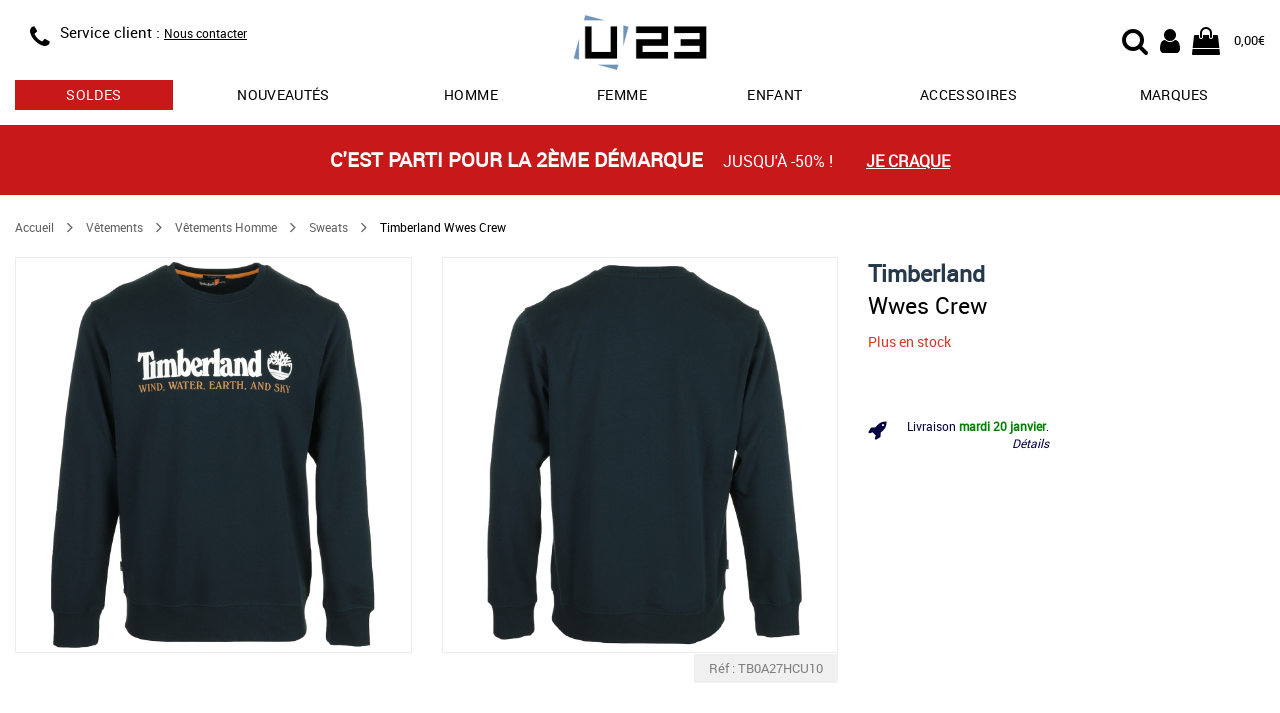

--- FILE ---
content_type: text/html; charset=utf-8
request_url: https://www.usine23.com/timberland-wwes-crew-a72193
body_size: 9310
content:
<!DOCTYPE html>
<html lang="fr">
<head>
    <script type="text/javascript" data-cmp-ab="1" src="https://cdn.consentmanager.net/delivery/autoblocking/5ed39a68c2b75.js" data-cmp-host="b.delivery.consentmanager.net" data-cmp-cdn="cdn.consentmanager.net" data-cmp-codesrc="0"></script>
	<title>Timberland Wwes Crew TB0A27HCU10, Sweats homme</title>
	<meta name="description" content="Timberland Wwes Crew TB0A27HCU10, Sweats homme : Ce sweat confortable pour homme est confectionné dans un tissu mélangé 85 % coton et 15 % polyester.  Il [...]">
	<meta name="keywords" content="Timberland,Wwes Crew,référence,TB0A27HCU10,Sweats homme">
    <link rel="canonical" href="https://www.usine23.com/timberland-wwes-crew-a72193">
    <meta http-equiv="Content-Type" content="text/html; charset=UTF-8">
    <meta http-equiv="Content-Language" content="fr">
    <meta http-equiv="X-UA-Compatible" content="IE=edge,chrome=1">
	<base href="https://www.usine23.com">
	<meta name="author" content="Usine23">
	<meta name="robots" content="index, noodp, follow">
	<meta name="verify-v1" content="/KQpuBXfL7tw2PgCOvM7twe4yGmbrdJst0okQHniEbg=">
	<meta name="msvalidate.01" content="8D2FCF3294792B4BF1BC637FEB2B887E">
	<meta name="alexaVerifyID" content="CuSLvidhRNjW3kVLUvDxGgQRoNA">
    <meta name="viewport" content="width=device-width, initial-scale=1.0, maximum-scale=5.0">
    <link rel="preload" as="font" href="/css/fonts/Roboto-Regular-webfont.woff" crossorigin>
    <link rel="preload" as="font" href="/css/fonts/fontawesome-webfont.woff2?v=4.7.0" crossorigin>
    <link rel="stylesheet" type="text/css" href="/css/lib/alma/alma.css">
    <link rel="stylesheet" type="text/css" href="/css/u23_article_resp.css?v=202601162">
	<link rel="icon" type="image/png" href="/favicon.png">
	<link rel="apple-touch-icon" href="/img/usine23-iphone-icon.png">
    <meta property="og:title" content="Timberland Wwes Crew">
    <meta property="og:url" content="https://www.usine23.com/timberland-wwes-crew-a72193">
    <meta property="og:image" content="https://www.usine23.comimg/prod/catalog/72193_1.jpg">
	<meta property="og:site_name" content="Usine23.com">
    <!--[if lt IE 9]>
	<script src="/js/lib/html5shiv.js"><\/script>
	<![endif]-->
    <!-- Google Tag Manager -->
    <script>(function(w,d,s,l,i){w[l]=w[l]||[];w[l].push({'gtm.start':new Date().getTime(),event:'gtm.js'});var f=d.getElementsByTagName(s)[0],j=d.createElement(s),dl=l!='dataLayer'?'&l='+l:'';j.async=true;j.src='https://www.googletagmanager.com/gtm.js?id='+i+dl;f.parentNode.insertBefore(j,f);})(window,document,'script','dataLayer','GTM-KQTMF2H');</script>
    <!-- End Google Tag Manager -->
</head>
<body>
    <!-- Google Tag Manager (noscript) -->
    <noscript><iframe src="https://www.googletagmanager.com/ns.html?id=GTM-KQTMF2H" height="0" width="0" style="display:none;visibility:hidden"></iframe></noscript>
    <!-- End Google Tag Manager (noscript) -->
    <header id="header">
    <div class="container" style="position: relative;" itemscope itemtype="https://schema.org/Organization">

		<div class="row headband">
            <div class="col-xs-4 col-sm-4 info">
                <div class="visible-xs menu">
    				<div class="menu-resp" id="menu-resp">
                        <div href="#" title="Menu">
                            <div class="fa fa-bars"></div>
                            MENU
                        </div>
                    </div>
    			</div>

                <div  class = "hidden-xs hidden-sm icon">
                <span class = "fa fa-phone" itemprop = "contactType" title = "Service client"></span>
                </div>
                <div class="hidden-xs text">
                    <!--<div class="phone"><span class="hidden-xs">Service client : </span><span itemprop="telephone">03.25.45.77.99</span></div>
                    <div class="schedules">
                        <span class="visible-xs-block visible-sm-inline visible-md-inline visible-lg-inline">Lundi à vendredi</span>
                        <span class="hidden-xs"> : </span>
                        <span class="visible-xs-block visible-sm-inline visible-md-inline visible-lg-inline">9:00 à 16:30</span>
                    </div>-->
                    <div class="phone"><span class="hidden-xs">Service client : </span><a href="/contact" style="text-decoration: underline; font-size: 12px;">Nous contacter</a></div>
                </div>
            </div>

            <div class="col-xs-4 col-sm-offset-1 col-sm-2 logo">
                <div class="logo-wrap">
                    <a itemprop="url" href="/" title="Vente de baskets et articles sportswear de marque">
                        <img itemprop="logo" src="/img/logoU23.svg" alt="Vente de baskets et articles sportswear de marque" title="Vente de baskets et articles sportswear de marque"/>
                    </a>
                </div>
            </div>

            <div class="col-xs-4 col-sm-offset-1 col-sm-4 user-nav">
                <div>
                    <div class="user-icon-group">
                        <div class="cart">
                            <a href="/panier" title="Mon panier U23">
                                <span class="fa fa-shopping-bag">
                                    
                                        <span class="cart-recap" id="header-cart-recap" style="display:none;">0</span>
                                    
                                </span>
                                <span class="hidden-xs cart-amount" id="header-cart-amount">0,00€</span>
                            </a>
                        </div>
                        <div class="account">
                            <a href="/login" title="Mon compte U23">
                                <div class="fa fa-user"></div>
                            </a>
                        </div>
                        <div class="search-icon">
	                        <label id="start-search-btn" for="top_r">
	                        	<div class="fa fa-search"></div>
	                        </label>
                        </div>
                    </div>
                </div>
            </div>
        </div>

    	<div id="main-nav-wrap" class="main-nav-wrap">
            <nav>
                <ul>
                    
                        <li class="tab has-dropdown ">
                            <a href="/soldes-promos" title="Soldes" class="sales">soldes</a>
                            
                            
                                <div class="dropdown-wrap">
                                    <div class="row">
                                        
                                            <div class="col-xs-4">
                                                <div class="bloc-title">
                                                    <a href="/soldes-promos/chaussures" title="soldes chaussures">chaussures</a>
                                                    
                                                </div>
                                                <div class="menu-col">
                                                    <ul>
                                                        
                                                            <li><a href="/soldes-promos/chaussures/adidas" title="soldes chaussures adidas">adidas</a></li>
                                                        
                                                            <li><a href="/soldes-promos/chaussures/new-balance" title="soldes chaussures new balance">new balance</a></li>
                                                        
                                                            <li><a href="/soldes-promos/chaussures/nike" title="soldes chaussures nike">nike</a></li>
                                                        
                                                            <li><a href="/soldes-promos/chaussures/puma" title="soldes chaussures puma">puma</a></li>
                                                        
                                                            <li><a href="/soldes-promos/chaussures/reebok" title="soldes chaussures reebok">reebok</a></li>
                                                        
                                                            <li><a href="/soldes-promos/chaussures/timberland" title="soldes chaussures timberland">timberland</a></li>
                                                        
                                                    </ul>
                                                </div>
                                            </div>
                                        
                                            <div class="col-xs-4">
                                                <div class="bloc-title">
                                                    <a href="/soldes-promos/vetements" title="soldes vêtements">vêtements</a>
                                                    
                                                </div>
                                                <div class="menu-col">
                                                    <ul>
                                                        
                                                            <li><a href="/soldes-promos/vetements/adidas" title="soldes vêtements adidas">adidas</a></li>
                                                        
                                                            <li><a href="/soldes-promos/vetements/fila" title="soldes vêtements fila">fila</a></li>
                                                        
                                                            <li><a href="/soldes-promos/vetements/fred-perry" title="soldes vêtements fred perry">fred perry</a></li>
                                                        
                                                            <li><a href="/soldes-promos/vetements/le-coq-sportif" title="soldes vêtements le coq sportif">le coq sportif</a></li>
                                                        
                                                            <li><a href="/soldes-promos/vetements/the-north-face" title="soldes vêtements the north face">the north face</a></li>
                                                        
                                                            <li><a href="/soldes-promos/vetements/timberland" title="soldes vêtements timberland">timberland</a></li>
                                                        
                                                    </ul>
                                                </div>
                                            </div>
                                        
                                            <div class="col-xs-4">
                                                <div class="bloc-title">
                                                    <a href="/soldes-promos/accessoires" title="soldes sacs et accessoires">sacs et accessoires</a>
                                                    
                                                </div>
                                                <div class="menu-col">
                                                    <ul>
                                                        
                                                            <li><a href="/soldes-promos/sacs-accessoires/adidas" title="soldes sacs et accessoires adidas">adidas</a></li>
                                                        
                                                            <li><a href="/soldes-promos/sacs-accessoires/fred-perry" title="soldes sacs et accessoires fred perry">fred perry</a></li>
                                                        
                                                            <li><a href="/soldes-promos/sacs-accessoires/herschel" title="soldes sacs et accessoires herschel">herschel</a></li>
                                                        
                                                            <li><a href="/soldes-promos/sacs-accessoires/the-north-face" title="soldes sacs et accessoires the north face">the north face</a></li>
                                                        
                                                            <li><a href="/soldes-promos/sacs-accessoires/timberland" title="soldes sacs et accessoires timberland">timberland</a></li>
                                                        
                                                            <li><a href="/soldes-promos/sacs-accessoires/versace-jeans" title="soldes sacs et accessoires versace jeans">versace jeans</a></li>
                                                        
                                                    </ul>
                                                </div>
                                            </div>
                                        
                                    </div>
                                </div>
                            
                        </li>
                    
                        <li class="tab  ">
                            <a href="/nouvelle-collection" title="nouveautés" class="">Nouveautés</a>
                            
                            
                        </li>
                    
                        <li class="tab has-dropdown ">
                            <a href="/chaussures-homme" title="chaussures homme" class="">Homme</a>
                            
                            
                                <div class="dropdown-wrap">
                                    <div class="row">
                                        
                                            <div class="col-xs-3">
                                                <div class="bloc-title">
                                                    
                                                    Chaussures mode
                                                </div>
                                                <div class="menu-col">
                                                    <ul>
                                                        
                                                            <li><a href="/baskets-homme" title="baskets mode homme">Baskets mode</a></li>
                                                        
                                                            <li><a href="/boots-homme" title="boots homme">Boots</a></li>
                                                        
                                                            <li><a href="/bottines-homme" title="bottines homme">Bottines</a></li>
                                                        
                                                            <li><a href="/claquettes-homme" title="claquettes homme">Claquettes</a></li>
                                                        
                                                            <li><a href="/sandales-homme" title="sandales homme">Sandales</a></li>
                                                        
                                                            <li><a href="/chaussures-ville-homme" title="ville homme">Ville</a></li>
                                                        
                                                    </ul>
                                                </div>
                                            </div>
                                        
                                            <div class="col-xs-3">
                                                <div class="bloc-title">
                                                    
                                                    Chaussures sport
                                                </div>
                                                <div class="menu-col">
                                                    <ul>
                                                        
                                                            <li><a href="/chaussures-football-homme" title="chaussures football homme">Football</a></li>
                                                        
                                                            <li><a href="/chaussures-handball-homme" title="chaussures handball homme">Handball</a></li>
                                                        
                                                            <li><a href="/chaussures-randonnee-homme" title="chaussures randonnée homme">Randonnée</a></li>
                                                        
                                                            <li><a href="/chaussures-running-homme" title="chaussures running homme">Running</a></li>
                                                        
                                                            <li><a href="/chaussures-skate-homme" title="chaussures skate homme">Skate</a></li>
                                                        
                                                            <li><a href="/chaussures-tennis-homme" title="chaussures tennis homme">Tennis</a></li>
                                                        
                                                    </ul>
                                                </div>
                                            </div>
                                        
                                            <div class="col-xs-3">
                                                <div class="bloc-title">
                                                    <a href="/vetements-homme" title="Vêtements homme">Vêtements</a>
                                                    
                                                </div>
                                                <div class="menu-col">
                                                    <ul>
                                                        
                                                            <li><a href="/doudounes-homme" title="doudounes homme">Doudounes</a></li>
                                                        
                                                            <li><a href="/pantalons-homme" title="pantalons homme">Pantalons</a></li>
                                                        
                                                            <li><a href="/polos-homme" title="polos homme">Polos</a></li>
                                                        
                                                            <li><a href="/sweats-homme" title="sweats homme">Sweats</a></li>
                                                        
                                                            <li><a href="/t-shirts-homme" title="t-shirts homme">T-Shirts</a></li>
                                                        
                                                            <li><a href="/vestes-sport-homme" title="vestes sport homme">Vestes sport</a></li>
                                                        
                                                    </ul>
                                                </div>
                                            </div>
                                        
                                            <div class="col-xs-3">
                                                <div class="bloc-title">
                                                    
                                                    Marques
                                                </div>
                                                <div class="menu-col">
                                                    <ul>
                                                        
                                                            <li><a href="/chaussures-homme/adidas" title="chaussures homme adidas">adidas</a></li>
                                                        
                                                            <li><a href="/chaussures-homme/converse" title="chaussures homme converse">Converse</a></li>
                                                        
                                                            <li><a href="/chaussures-homme/le-coq-sportif" title="chaussures homme le coq sportif">Le coq sportif</a></li>
                                                        
                                                            <li><a href="/chaussures-homme/nike" title="chaussures homme nike">Nike</a></li>
                                                        
                                                            <li><a href="/chaussures-homme/puma" title="chaussures homme puma">Puma</a></li>
                                                        
                                                            <li><a href="/chaussures-homme/timberland" title="chaussures homme timberland">Timberland</a></li>
                                                        
                                                    </ul>
                                                </div>
                                            </div>
                                        
                                    </div>
                                </div>
                            
                        </li>
                    
                        <li class="tab has-dropdown ">
                            <a href="/chaussures-femme" title="chaussures femme" class="">Femme</a>
                            
                            
                                <div class="dropdown-wrap">
                                    <div class="row">
                                        
                                            <div class="col-xs-3">
                                                <div class="bloc-title">
                                                    
                                                    Chaussures mode
                                                </div>
                                                <div class="menu-col">
                                                    <ul>
                                                        
                                                            <li><a href="/baskets-femme" title="baskets mode femme">Baskets mode</a></li>
                                                        
                                                            <li><a href="/boots-femme" title="boots femme">Boots</a></li>
                                                        
                                                            <li><a href="/bottines-femme" title="bottines femme">Bottines</a></li>
                                                        
                                                            <li><a href="/claquettes-femme" title="claquettes femme">Claquettes</a></li>
                                                        
                                                            <li><a href="/mules-femme" title="mules femme">Mules</a></li>
                                                        
                                                            <li><a href="/sandales-femme" title="sandales femme">Sandales</a></li>
                                                        
                                                    </ul>
                                                </div>
                                            </div>
                                        
                                            <div class="col-xs-3">
                                                <div class="bloc-title">
                                                    
                                                    Chaussures sport
                                                </div>
                                                <div class="menu-col">
                                                    <ul>
                                                        
                                                            <li><a href="/chaussures-randonnee-femme" title="chaussures randonnée femme">Randonnée</a></li>
                                                        
                                                            <li><a href="/chaussures-running-femme" title="chaussures running femme">Running</a></li>
                                                        
                                                    </ul>
                                                </div>
                                            </div>
                                        
                                            <div class="col-xs-3">
                                                <div class="bloc-title">
                                                    <a href="/vetements-femme" title="Vêtements femme">Vêtements femme</a>
                                                    
                                                </div>
                                                <div class="menu-col">
                                                    <ul>
                                                        
                                                            <li><a href="/blousons-femme" title="blousons femme">Blousons</a></li>
                                                        
                                                            <li><a href="/chaussettes-femme" title="chaussettes femme">Chaussettes</a></li>
                                                        
                                                            <li><a href="/doudounes-femme" title="doudounes femme">Doudounes</a></li>
                                                        
                                                            <li><a href="/pantalons-femme" title="pantalons femme">Pantalons</a></li>
                                                        
                                                            <li><a href="/sweats-femme" title="sweats femme">Sweats</a></li>
                                                        
                                                            <li><a href="/t-shirts-femme" title="t-shirts femme">T-Shirts</a></li>
                                                        
                                                    </ul>
                                                </div>
                                            </div>
                                        
                                            <div class="col-xs-3">
                                                <div class="bloc-title">
                                                    
                                                    Marques
                                                </div>
                                                <div class="menu-col">
                                                    <ul>
                                                        
                                                            <li><a href="/chaussures-femme/adidas" title="chaussures femme adidas">adidas</a></li>
                                                        
                                                            <li><a href="/chaussures-femme/converse" title="chaussures femme converse">Converse</a></li>
                                                        
                                                            <li><a href="/chaussures-femme/fila" title="chaussures femme fila">Fila</a></li>
                                                        
                                                            <li><a href="/chaussures-femme/le-coq-sportif" title="chaussures femme le coq sportif">Le coq sportif</a></li>
                                                        
                                                            <li><a href="/chaussures-femme/nike" title="chaussures femme nike">Nike</a></li>
                                                        
                                                            <li><a href="/chaussures-femme/puma" title="chaussures femme puma">Puma</a></li>
                                                        
                                                    </ul>
                                                </div>
                                            </div>
                                        
                                    </div>
                                </div>
                            
                        </li>
                    
                        <li class="tab has-dropdown ">
                            <a href="/chaussures-enfant" title="chaussures enfant" class="">Enfant</a>
                            
                            
                                <div class="dropdown-wrap">
                                    <div class="row">
                                        
                                            <div class="col-xs-3">
                                                <div class="bloc-title">
                                                    <a href="/chaussures-garcon" title="chaussures garçon">Chaussures garçon</a>
                                                    
                                                </div>
                                                <div class="menu-col">
                                                    <ul>
                                                        
                                                            <li><a href="/baskets-garcon" title="baskets mode garçon">Baskets mode</a></li>
                                                        
                                                            <li><a href="/chaussures-football-garcon" title="chaussures football garçon">Football</a></li>
                                                        
                                                            <li><a href="/chaussures-handball-garcon" title="chaussures handball garçon">Handball</a></li>
                                                        
                                                            <li><a href="/chaussures-running-garcon" title="chaussures running garçon">Running</a></li>
                                                        
                                                            <li><a href="/sandales-garcon" title="sandales garçon">Sandales</a></li>
                                                        
                                                            <li><a href="/chaussures-skate-garcon" title="chaussures skate garçon">Skate</a></li>
                                                        
                                                    </ul>
                                                </div>
                                            </div>
                                        
                                            <div class="col-xs-3">
                                                <div class="bloc-title">
                                                    <a href="/chaussures-fille" title="chaussures fille">Chaussures fille</a>
                                                    
                                                </div>
                                                <div class="menu-col">
                                                    <ul>
                                                        
                                                            <li><a href="/baskets-fille" title="baskets mode fille">Baskets mode</a></li>
                                                        
                                                            <li><a href="/boots-fille" title="boots fille">Boots</a></li>
                                                        
                                                            <li><a href="/bottes-fille" title="bottes / bottines fille">Bottes / Bottines</a></li>
                                                        
                                                            <li><a href="/chaussures-running-fille" title="chaussures running fille">Running</a></li>
                                                        
                                                            <li><a href="/sandales-fille" title="sandales fille">Sandales</a></li>
                                                        
                                                            <li><a href="/chaussures-skate-fille" title="chaussures skate fille">Skate</a></li>
                                                        
                                                    </ul>
                                                </div>
                                            </div>
                                        
                                            <div class="col-xs-3">
                                                <div class="bloc-title">
                                                    <a href="/chaussures-bebe" title="chaussures bébé">Chaussures bébé</a>
                                                    
                                                </div>
                                                <div class="menu-col">
                                                    <ul>
                                                        
                                                            <li><a href="/baskets-bebe" title="baskets mode bébé">Baskets mode</a></li>
                                                        
                                                            <li><a href="/sandales-bebe" title="sandales bébé">Sandales</a></li>
                                                        
                                                    </ul>
                                                </div>
                                            </div>
                                        
                                            <div class="col-xs-3">
                                                <div class="bloc-title">
                                                    <a href="/vetements-enfant" title="Vêtements enfant">Vêtements enfant</a>
                                                    
                                                </div>
                                                <div class="menu-col">
                                                    <ul>
                                                        
                                                            <li><a href="/doudounes-garcon" title="doudounes enfant">Doudounes</a></li>
                                                        
                                                            <li><a href="/pantalons-garcon-enfant" title="pantalons enfant">Pantalons</a></li>
                                                        
                                                            <li><a href="/shorts-garcon-enfant" title="shorts enfant">Shorts</a></li>
                                                        
                                                            <li><a href="/sweats-garcon-enfant" title="sweats enfant">Sweats</a></li>
                                                        
                                                            <li><a href="/t-shirts-garcon-enfant" title="t-shirts enfant">T-Shirts</a></li>
                                                        
                                                            <li><a href="/vestes-sport-garcon-enfant" title="vestes sport enfant">Vestes sport</a></li>
                                                        
                                                    </ul>
                                                </div>
                                            </div>
                                        
                                    </div>
                                </div>
                            
                        </li>
                    
                        <li class="tab  visible-xs">
                            <a href="/vetements" title="Vêtements" class="">Vêtements</a>
                            
                            
                        </li>
                    
                        <li class="tab has-dropdown ">
                            <a href="/sacs-accessoires" title="Accessoires" class="">Accessoires</a>
                            
                            
                                <div class="dropdown-wrap">
                                    <div class="row">
                                        
                                            <div class="col-xs-6">
                                                <div class="bloc-title">
                                                    <a href="/sacs" title="Sacs">Sacs</a>
                                                    
                                                </div>
                                                <div class="menu-col">
                                                    <ul>
                                                        
                                                            <li><a href="/sacs-bandouliere-sacoche" title="sacs bandoulière & sacoches ">Sacs bandoulière & Sacoches</a></li>
                                                        
                                                            <li><a href="/sacs-sport" title="sacs de sport ">Sacs de sport</a></li>
                                                        
                                                            <li><a href="/sacs-voyage" title="sacs de voyage ">Sacs de voyage</a></li>
                                                        
                                                            <li><a href="/sacs-a-dos" title="sacs à dos ">Sacs à dos</a></li>
                                                        
                                                            <li><a href="/sacs-a-main" title="sacs à main ">Sacs à main</a></li>
                                                        
                                                    </ul>
                                                </div>
                                            </div>
                                        
                                            <div class="col-xs-6">
                                                <div class="bloc-title">
                                                    
                                                    Autres accessoires
                                                </div>
                                                <div class="menu-col">
                                                    <ul>
                                                        
                                                            <li><a href="/autres-accessoires" title="autres ">Autres</a></li>
                                                        
                                                            <li><a href="/bobs" title="bobs ">Bobs</a></li>
                                                        
                                                            <li><a href="/bonnets" title="bonnets ">Bonnets</a></li>
                                                        
                                                            <li><a href="/chaussettes" title="chaussettes ">Chaussettes</a></li>
                                                        
                                                            <li><a href="/gants" title="gants ">Gants</a></li>
                                                        
                                                            <li><a href="/sacs-accessoires-handball" title="handball ">Handball</a></li>
                                                        
                                                    </ul>
                                                </div>
                                            </div>
                                        
                                    </div>
                                </div>
                            
                        </li>
                    
                        <li class="tab has-dropdown ">
                            <a href="/marques" title="les marques sur U23" class="">Marques</a>
                            
                            
                                <div class="dropdown-wrap">
                                    <div class="row">
                                        
                                            <div class="col-xs-4">
                                                <div class="bloc-title">
                                                    
                                                    Chaussures
                                                </div>
                                                <div class="menu-col">
                                                    <ul>
                                                        
                                                            <li><a href="/birkenstock" title="Chaussures Birkenstock">Birkenstock</a></li>
                                                        
                                                            <li><a href="/gola" title="Chaussures Gola">Gola</a></li>
                                                        
                                                            <li><a href="/les-tropeziennes" title="Chaussures Les Tropéziennes">Les Tropéziennes</a></li>
                                                        
                                                            <li><a href="/puma" title="Chaussures Puma">Puma</a></li>
                                                        
                                                            <li><a href="/skechers" title="Chaussures Skechers">Skechers</a></li>
                                                        
                                                            <li><a href="/timberland" title="Chaussures Timberland">Timberland</a></li>
                                                        
                                                    </ul>
                                                </div>
                                            </div>
                                        
                                            <div class="col-xs-4">
                                                <div class="bloc-title">
                                                    
                                                    Vêtements
                                                </div>
                                                <div class="menu-col">
                                                    <ul>
                                                        
                                                            <li><a href="/barbour" title="Chaussures Barbour">Barbour</a></li>
                                                        
                                                            <li><a href="/champion" title="Chaussures Champion">Champion</a></li>
                                                        
                                                            <li><a href="/fred-perry" title="Chaussures Fred Perry">Fred Perry</a></li>
                                                        
                                                            <li><a href="/le-coq-sportif" title="Chaussures Le Coq Sportif">Le Coq Sportif</a></li>
                                                        
                                                            <li><a href="/the-north-face" title="Chaussures The North Face">The North Face</a></li>
                                                        
                                                            <li><a href="/timberland" title="Chaussures Timberland">Timberland</a></li>
                                                        
                                                    </ul>
                                                </div>
                                            </div>
                                        
                                            <div class="col-xs-4">
                                                <div class="bloc-title">
                                                    
                                                    Sacs et accessoires
                                                </div>
                                                <div class="menu-col">
                                                    <ul>
                                                        
                                                            <li><a href="/apollo" title="Chaussures Apollo">Apollo</a></li>
                                                        
                                                            <li><a href="/eastpak" title="Chaussures Eastpak">Eastpak</a></li>
                                                        
                                                            <li><a href="/fred-perry" title="Chaussures Fred Perry">Fred Perry</a></li>
                                                        
                                                            <li><a href="/guess" title="Chaussures Guess">Guess</a></li>
                                                        
                                                    </ul>
                                                </div>
                                            </div>
                                        
                                    </div>
                                </div>
                            
                        </li>
                    
                </ul>
            </nav>
        </div>
	</div>
</header>



<div class="header-search-wrap">
	<div class="container-fluid">
		<div class="container">
			<div class="row">
				<div class="col-12">
				    <div class="search-form">
				        <form id="search-form" action="recherche/" name="search-form">
				            <div class="search-content">
				                <div class="search-wrap-tc">
					                <button class="search-btn">
				                		<i class="fa fa-search"></i>
					                </button>
				                </div>
				                <input class="search-field" type="text" placeholder="Votre recherche..." autocomplete="off" name="r" id="top_r" value="">
								<div class="search-wrap-tc">
					                <div class="cancel-search-btn">
					                	<i class="fa fa-times"></i>
					                </div>
								</div>
				            </div>
				            <div class="content-search-wrap"></div>
				        </form>
				    </div>
				</div>
			</div>
		</div>
	</div>
</div>
    <div class="container-wrap container-wrap">
        <script src="/js/lib/gtag_functions.js"></script>

        
                        <section class="container-fluid promo-headband" style="background-color:#c91819">
                        <a href="/soldes-promos" title="C'est parti pour la 2ème démarque">
                            <div class="row">
                                <div class="container">
                                    <div class="row">
                                        <div class="col-xs-12" style="color:#FFFFFF">
                                            <span class="cont-txt">
                                                <span class="highlight">C'est parti pour la 2ème démarque </span>
                                                <span class="txt mobile-hide">jusqu'à -50% !</span>
                                            </span>
                                            <span class="link">Je craque</span>
                                        </div>
                                    </div>
                                </div>
                            </div>
                        </a>
                    </section>
    
    
    <div class="fiche-article" itemscope itemtype="https://schema.org/Product"> <div class="container"> <meta itemprop="sku" content="72193"> <meta itemprop="description" content="Ce sweat confortable pour homme est confectionné dans un tissu mélangé 85 % coton et 15 % polyester. &lt;br /&gt;
Il est imprimé de notre logo Wind, Water, Earth and Sky™.&lt;br /&gt;
&lt;br /&gt;
Plus produit :&lt;br /&gt;
- Composition : 85 % coton, 15 % polyester&lt;br /&gt;
- Composition : Tricot&lt;br /&gt;
- Logos Timberland® imprimés&lt;br /&gt;
- Col rond côtelé&lt;br /&gt;
- Coupe droite"> <div class="row"> <div class="col-xs-12"> <div class="row article-detail"> <div class="col-xs-12 top-article-infos"> <div class="title-mobile"></div> <ul class="breadcrumb visible-md visible-lg"> <li> <a href="/" title="Accueil Usine23.com">Accueil</a> </li> <li> <span class="fa fa-angle-right arrow"></span> </li> <li> <a href="/vetements" title="Vêtements">Vêtements</a> </li> <li> <span class="fa fa-angle-right arrow"></span> </li> <li> <a href="/vetements-homme" title="Vêtements Vêtements Homme">Vêtements Homme</a> </li> <li> <span class="fa fa-angle-right arrow"></span> </li> <li> <a href="/sweats-homme" title="Vêtements Homme Sweats">Sweats</a> </li> <li> <span class="fa fa-angle-right arrow"></span> </li> <li> <span>Timberland Wwes Crew</span> </li> </ul> </div> <div class="photos col-xs-12 col-md-8"> <div class="row photos-cont" data-id="2"> <div class="cont-visu"> <div class="col-xs-12 col-sm-6 first-photo photos-item"> <a class="product-zoom" href="/img/prod/zoom/72193_1.jpg" title="Timberland Wwes Crew"> <img src="/img/prod/zoom/72193_1.jpg" alt="Timberland Wwes Crew" title="Timberland Wwes Crew" itemprop="image" class="main-img"/> </a> </div> <div class="col-xs-12 col-sm-6 photos-item"> <a class="product-zoom" href="/img/prod/zoom/72193_2.jpg" title="Timberland Wwes Crew"> <img src="/img/prod/zoom/72193_2.jpg" alt="Timberland Wwes Crew" title="Timberland Wwes Crew" itemprop="image" class="main-img"/> </a> </div> </div> <div class="promo-img"> </div> <div class="ref" itemprop="mpn" content="TB0A27HCU10">Réf : TB0A27HCU10</div> </div> </div> <div class="infos-all col-xs-12 col-md-4"> <div class="title"> <div class="cont-title"> <h1><a href="/timberland" title=""><span itemprop="brand">Timberland</span></a><br><span class="prod-name-title" itemprop="name">Wwes Crew</span></h1> </div> </div> <div class="row"> <div class="info-stock col-xs-12"> <span class="livr"> <span class="no-dispo" itemprop="availability">Plus en stock</span> </span> </div> </div> <meta itemprop="itemCondition" content="new" /> <div class="prices" itemprop="offers" itemscope itemtype="https://schema.org/AggregateOffer"> <meta itemprop="priceCurrency" content="EUR" /> <div class="cont-pv"> </div> </div> <div class="sizes"> </div> <div class="cart-action"> </div> <div class="infos-delivery"> <div class="row"> <div class="col-xs-12"> <div class="cont-delivery"> <i class="fa fa-rocket" aria-hidden="true"></i> <div> <div> <p>Livraison <span id="dayShipping">?</span>.</p> <p class="timerLine"> <span class="textTimer">Commandez dans les</span> <span id="hourShipping">--h</span><span class="bold" id="minutesShipping">--mn</span></p> </div> <p class="details"><a href="/conditions-generales-de-vente#livraison">Détails</a></p> </div> </div> </div> </div> </div> </div> <div class="slider-pop-photos"> <div class="close"><i class="fa fa-times" aria-hidden="true"></i></div> <div class="slider-zoom"></div> </div> </div> </div> </div> </div> <div id="avis-client"></div> <div class="container-fluid bg-more-info"> <div class="row"> <div class="container"> <div class="row cont-more-informations"> <div class="col-xs-12 col-md-offset-1 col-md-10 more-informations"> <div class="link-cont"> <div class="link-item selected-item" data-name="features"> <p>Caractéristiques</p> </div> <div class="link-item" data-name="description"> <p>Descriptif</p> </div> <div class="link-item" data-name="avantages"> <p>Avantages</p> </div> <div class="link-item" data-name="brand-desc"> <p>La marque</p> </div> </div> <div class="info-cont"> <div class="info-change"> <div class="features"> <div class="title-info"> <p>Caractéristiques</p> </div> <div class="desc desc-attr"> <div class="row attributes"> <div class="col-xs-12 col-sm-5 col-left-attr"> <div class="row"> <div class="col-xs-12 labels"> <div><span class="name">Saison</span> <span class="desc">Automne Hiver</span></div> </div> </div> <div class="row"> <div class="col-xs-12 labels"> <div><span class="name">Genre</span> <span class="desc">Masculin</span></div> </div> </div> <div class="row"> <div class="col-xs-12 labels"> <div><span class="name">Age</span> <span class="desc">Adulte</span></div> </div> </div> <div class="row"> <div class="col-xs-12 labels"> <div><span class="name">Couleur</span> <span itemprop="color" class="desc">Bleu marine, Blanc, Orange</span></div> </div> </div> <div class="row"> <div class="col-xs-12 labels"> <div><span class="name">Matière</span> <span class="desc">Coton, Polyester</span></div> </div> </div> </div> <div class="col-xs-12 col-sm-offset-2 col-sm-5 col-right-attr"> <div class="row"> <div class="col-xs-12 labels"> <div><span class="name">Fermeture</span> <span class="desc">A enfiler</span></div> </div> </div> <div class="row"> <div class="col-xs-12 labels"> <div><span class="name">Capuche</span> <span class="desc">Sans</span></div> </div> </div> <div class="row"> <div class="col-xs-12 labels"> <div><span class="name">Forme du col</span> <span class="desc">Col rond</span></div> </div> </div> <div class="row"> <div class="col-xs-12 labels"> <div><span class="name">Couleur marque</span> <span class="desc">Bleu Marine</span></div> </div> </div> <div class="row"> <div class="col-xs-12 labels"> <div><span class="name">Composition vêtement</span> <span class="desc">85% Coton, 15% Polyester</span></div> </div> </div> <div class="row"> <div class="col-xs-12 labels"> <div><span class="name">Instructions d'entretien</span> <span class="desc">Lavage en machine</span></div> </div> </div> </div> </div> </div> </div> </div> <div class="description informations"> <div class="title-info"> <p>Descriptif</p> </div> <div itemtype="description"> Ce sweat confortable pour homme est confectionné dans un tissu mélangé 85 % coton et 15 % polyester. <br />Il est imprimé de notre logo Wind, Water, Earth and Sky™.<br /><br />Plus produit :<br />- Composition : 85 % coton, 15 % polyester<br />- Composition : Tricot<br />- Logos Timberland® imprimés<br />- Col rond côtelé<br />- Coupe droite </div> </div> <div class="avantages informations"> <div class="title-info"> <p>Avantages</p> </div> <div> </div> </div> <div class="brand-desc informations"> <div class="title-info"> <p>La Marque</p> </div> <div id="desc-2" class="desc desc-marque"> <div class="logo-marque hidden-xxs hidden-xs"> <img src="/img/_brand/timberland.png" alt="Timberland" title="Timberland" onclick="window.location.href='/timberland'"> </div> <div class="desc-marque-content">Ce nom de marque est à l'origine le nom d'une paire de botte étanche créée en 1973 par la famille Swartz à Boston. Le succès de ce modèle de bottes est tel que ce nom devient celui de la marque.<br /><br />"Timber" est le cri des bucherons nord américains pour prévenir de la chute des arbres, et "land" signifie pays. On pourrait donc traduire "Timberland" par "pays des bucherons"?<br /><br />Timberland révolutionne l’industrie de la chaussure en introduisant une nouvelle technique de fabrication, appelée « injection-modling » qui permet pour la première fois de fabriquer une chaussure totalement imperméable en collant la semelle au cuir sans coutures.</div> </div> </div> </div> </div> </div> </div> </div> </div> <div class="container"> <div class="similar row"> <div class="col-xs-12"> <h2 class="bloc-title">Articles similaires</h2> </div> <div class="art-list col-xs-12"> <div class="row"> <div class="col-xs-6 col-sm-3 col-md-3 article "> <a href="/timberland-core-tree-logo-pull-over-hoodie-a55901" title="Timberland Core Tree Logo Pull Over Hoodie"> <div class="photo-wrap"> <img src="/img/prod/catalog/55901_1.jpg" alt="Timberland Core Tree Logo Pull Over Hoodie" title="Timberland Core Tree Logo Pull Over Hoodie"> </div> <div class="brand">Timberland</div> <div class="model">Core Tree Logo Pull Over Hoodie</div> <div class="prices"> <span class="striked">74,99 €</span> <div class="cont-price-promo"> <span class="tag-remise remise-soldes">-20%</span> <span class="used promo">59,99 €</span> </div> </div> </a> </div> <div class="col-xs-6 col-sm-3 col-md-3 article "> <a href="/timberland-core-logo-crew-a62262" title="Timberland Core Logo Crew"> <div class="photo-wrap"> <img src="/img/prod/catalog/62262_1.jpg" alt="Timberland Core Logo Crew" title="Timberland Core Logo Crew"> </div> <div class="brand">Timberland</div> <div class="model">Core Logo Crew</div> <div class="prices"> <span class="striked">68,00 €</span> <div class="cont-price-promo"> <span class="tag-remise remise-soldes">-26%</span> <span class="used promo">49,99 €</span> </div> </div> </a> </div> <div class="col-xs-6 col-sm-3 col-md-3 article "> <a href="/timberland-wind-hoodie-a64045" title="Timberland Wind Hoodie"> <div class="photo-wrap"> <img src="/img/prod/catalog/64045_1.jpg" alt="Timberland Wind Hoodie" title="Timberland Wind Hoodie"> </div> <div class="brand">Timberland</div> <div class="model">Wind Hoodie</div> <div class="prices"> <span class="striked">92,99 €</span> <div class="cont-price-promo"> <span class="tag-remise remise-soldes">-57%</span> <span class="used promo">39,99 €</span> </div> </div> </a> </div> <div class="col-xs-6 col-sm-3 col-md-3 article hidden-xxs hidden-xs hidden-sm"> <a href="/timberland-core-logo-p-o-hood-bb-a67105" title="Timberland Core Logo P/O Hood Bb"> <div class="photo-wrap"> <img src="/img/prod/catalog/67105_1.jpg" alt="Timberland Core Logo P/O Hood Bb" title="Timberland Core Logo P/O Hood Bb"> </div> <div class="brand">Timberland</div> <div class="model">Core Logo P/O Hood Bb</div> <div class="prices"> <span class="striked">74,99 €</span> <div class="cont-price-promo"> <span class="tag-remise remise-soldes">-20%</span> <span class="used promo">59,99 €</span> </div> </div> </a> </div> <div class="col-xs-6 col-sm-3 col-md-3 article "> <a href="/timberland-wwes-crew-neck-bb-a71998" title="Timberland Wwes Crew Neck Bb"> <div class="photo-wrap"> <img src="/img/prod/catalog/71998_1.jpg" alt="Timberland Wwes Crew Neck Bb" title="Timberland Wwes Crew Neck Bb"> </div> <div class="brand">Timberland</div> <div class="model">Wwes Crew Neck Bb</div> <div class="prices"> <span class="striked">69,99 €</span> <div class="cont-price-promo"> <span class="tag-remise remise-soldes">-50%</span> <span class="used promo">34,99 €</span> </div> </div> </a> </div> </div> </div> </div> </div></div><div id="popin-cart-recap" style="display:none;"> <div class="popin-content"> <div class="p-right"> <div class="cart-recap"></div> </div> <div class="p-left"> <div class="prod-reco"></div> </div> </div></div><script> view_item(54.16, 54.16, "EUR", 1, "TB0A27HCU10", "Wwes Crew", "Timberland", "Sweats"); var sim_products_info = []; sim_products_info.push({ price: 49.99, currency: 'EUR', quantity: 1, item_id: "TB0A2BJHP57", item_name: "Core Tree Logo Pull Over Hoodie", item_brand: "Timberland", item_category: "Sweats" }); sim_products_info.push({ price: 41.66, currency: 'EUR', quantity: 1, item_id: "TB0A2BJ8P57", item_name: "Core Logo Crew", item_brand: "Timberland", item_category: "Sweats" }); sim_products_info.push({ price: 33.33, currency: 'EUR', quantity: 1, item_id: "TB0A27HN433", item_name: "Wind Hoodie", item_brand: "Timberland", item_category: "Sweats" }); sim_products_info.push({ price: 49.99, currency: 'EUR', quantity: 1, item_id: "TB0A2BJHCY2", item_name: "Core Logo P/O Hood Bb", item_brand: "Timberland", item_category: "Sweats" }); sim_products_info.push({ price: 29.16, currency: 'EUR', quantity: 1, item_id: "TB0A27HC302", item_name: "Wwes Crew Neck Bb", item_brand: "Timberland", item_category: "Sweats" }); view_item_list(sim_products_info);</script><div class="fiche-article">
    <div class="container">
        
    </div>
</div>
    </div>
    <div class="back-to-top" style="display: none;"><i class="fa fa-chevron-up" aria-hidden="true"></i></div>
    <footer id="footer">

    <div class="container-fluid footer-ban">
        <div class="row">
            <div class="container">
                <div class="col-xs-6 col-sm-3 avantage">
                    <div class="row">
                        <div class="col-xs-12 img">
                            <span class="fa fa-truck"></span>
                        </div>
                        <div class="col-xs-12 txt">
                            <b>Livraison offerte</b> en points relais
                            <br>
                            dès 75€ d'achat
                        </div>
                    </div>
                </div>
                <div class="col-xs-6 col-sm-3 avantage">
                    <div class="row">
                        <div class="col-xs-12 img">
                            <span class="fa fa-thumbs-up "></span>
                        </div>
                        <div class="col-xs-12 txt">
                            Satisfaction client<br>
                            4.9/5 sur Trustpilot
                        </div>
                    </div>
                </div>
                <div class="col-xs-6 col-sm-3 avantage">
                    <div class="row">
                        <div class="col-xs-12 img">
                            <span class="fa fa-refresh"></span>
                        </div>
                        <div class="col-xs-12 txt">
                            Échange ou remboursement<br>
                            sous 30 jours
                        </div>
                    </div>
                </div>
                <div class="col-xs-6 col-sm-3 avantage">
                    <div class="row">
                        <div class="col-xs-12 img">
                            <span class="fa fa-phone"></span>
                        </div>
                        <div class="col-xs-12 txt">
                            Service client joignable<br>
                            03.25.45.77.99
                        </div>
                    </div>
                </div>
            </div>
        </div>
    </div>


    <div class="container">
        <div class="row">
            <div class="col-xs-12 col-md-8">
                <div class="row links">
                    <div class="col-xs-12 col-sm-3 col-sm-offset-1">
                        <div class="row">
                            <div class="col-xs-12 title">Mon espace client</div>
                            <div class="col-xs-12 footer-link"><span onclick="window.location.href='/client'">Mes informations</span></div>
                            <div class="col-xs-12 footer-link"><span onclick="window.location.href='/client/commandes'">Suivi de commande</span></div>
                            <div class="col-xs-12 footer-link"><span onclick="window.location.href='/contactez-nous'">Contacter le service client</span></div>
                        </div>
                    </div>

                    <div class="col-xs-12 col-sm-3 col-sm-offset-1">
                        <div class="row">
                            <div class="col-xs-12 title">Tout sur U23</div>
                            <div class="col-xs-12 footer-link"><span onclick="window.location.href='/qui-sommes-nous'">Qui sommes-nous ?</span></div>
                            <div class="col-xs-12 footer-link"><a href="/partenaires" title="Partenaires">Partenaires</a></div>
                            <div class="col-xs-12 footer-link"><a href="/conditions-generales-de-vente" title="Conditions générales de vente">Conditions générales de vente</a></div>
                            <div class="col-xs-12 footer-link"><a href="/conditions-generales-utilisation" title="Conditions générales d'utilisation">Conditions générales d'utilisation</a></div>
                            <div class="col-xs-12 footer-link"><a href="/code-promo" title="Codes promos U23">Codes promos U23</a></div>
                            <div class="col-xs-12 footer-link"><a href="/u23-recrute" title="U23 recrute">U23 recrute</a></div>
                            <div class="col-xs-12 footer-link"><a href="http://ventes-privees.usine23.com/" target="_blank" title="Ventes privées by U23">Ventes privées</a></div>
                        </div>
                    </div>

                    <div class="col-xs-12 col-sm-3 col-sm-offset-1">
                        <div class="row">
                            <div class="col-xs-12 title">Nos guides conseils</div>
                            <div class="col-xs-12 footer-link"><a href="/credit-euros" title="Crédit Euros">Crédit Euros</a></div>
                            <div class="col-xs-12 footer-link"><span onclick="window.location.href='/aide'">Foire aux questions</span></div>
                            <div class="col-xs-12 footer-link"><span onclick="window.location.href='/comment-acheter-moins-cher'">Guide d'achat</span></div>
                            <div class="col-xs-12 footer-link"><a href="/mots-cles-chaussures.html" title="Mots clefs chaussures">Mots-clefs</a></div>
                            <div class="col-xs-12 footer-link"><a href="/plan-du-site" title="Plan du site">Plan du site</a></div>
                        </div>
                    </div>
                </div>
            </div>

            <div class="col-xs-12 col-md-4">
                <div class="row partners">
                    <div class="col-xs-12 col-sm-6 col-md-12">
                        <div class="row">
                            <div class="col-xs-12 title">Moyens de paiement</div>
                            <div class="col-xs-12">
                                <div class="row payment">
                                    <div class="col-xs-4"><img src="/img/_layout/paypal.png" alt="Paypal" title="Paypal" width="79" height="20"></div>
                                    <div class="col-xs-4"><img src="/img/_layout/cb.jpg" alt="CB" title="CB" width="42" height="30"></div>
                                    <div class="col-xs-4"><img src="/img/_layout/Alma_orange.svg" alt="Alma" title="Alma" width="99" height="30"></div>
                                </div>
                            </div>
                        </div>
                    </div>
                    <div class="col-xs-12 col-sm-6 col-md-12">
                        <div class="row deliveries">
                            <div class="col-xs-12 title">Modes de livraison</div>
                            <div class="col-xs-12">
                                <div class="row delivery">
                                    <div class="col-xs-4"><img src="/img/_carrier/colissimo.png" alt="Colissimo" title="Colissimo" width="101" height="26"></div>
                                    <div class="col-xs-4"><img src="/img/_carrier/dpd.png" alt="dpd" title="dpd" width="60" height=27""></div>
                                    <div class="col-xs-4"><img src="/img/_carrier/mondial-relay.png" alt="Mondial Relay" title="Mondial Relay" width="29" height="30"></div>
                                </div>
                            </div>
                        </div>
                    </div>
                </div>
            </div>
        </div>
    </div>

    <div class="container">
        <div class="row">
            <div class="col-xs-12 social">
                <a href="https://fr-fr.facebook.com/Usine23/" title="Facebook U23" target="_blank"><span class="fa fa-facebook-square facebook"></span></a>
                <a href="https://twitter.com/usine23" title="Twitter U23" target="_blank"><span class="fa fa-twitter-square twitter"></span></a>
                <a href="https://fr.pinterest.com/usine23/" title="Pinterest U23" target="_blank"><span class="fa fa-pinterest-square pinterest"></span></a>
                <a href="https://www.instagram.com/usine23/" title="Instagram U23" target="_blank"><span class="fa fa-instagram instagram"></span></a>
            </div>
        </div>
    </div>

    <div class="container">
        <div class="row">
            <div class="col-xs-12">
                <section class="page-desc"></section>
            </div>
        </div>
    </div>

    <div class="container">
        <div class="row">
            <div class="col-xs-12">
                <section class="copyright">
                    <div class="copytext">Copyright © 2026 — www.usine23.com — Tous droits réservés - <a href="/mentions-legales">Mentions légales</a></div>
                </section>
            </div>
        </div>
    </div>
</footer>
	<script src="//ajax.googleapis.com/ajax/libs/jquery/1.10.2/jquery.min.js"></script>
    <script src="/js/lib/jquery-1.10.2.min.js"></script>
    <script src="/js/lib/alma/alma.js"></script>
    <script src="/js/lib/slick/slick.min.js"></script>
    	<script src="/js/u23.202601162.js" data-cmp-ab="2"></script>



    
    </body>
</html>


--- FILE ---
content_type: text/html; charset=utf-8
request_url: https://www.usine23.com/ajax/article/shipping_info.php
body_size: 49
content:
{"day":"mardi 20 janvier","hours":31,"minutes":7}